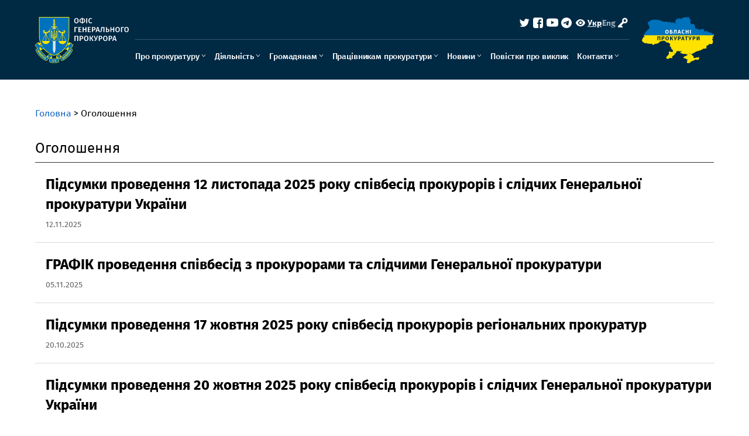

--- FILE ---
content_type: text/html; charset=UTF-8
request_url: https://en.gp.gov.ua/ua/categories/ogolosennya
body_size: 26243
content:
<!DOCTYPE html>
<html lang="en" class="">

<head>
	<meta charset="UTF-8">
	<meta name="viewport" content="width=device-width, initial-scale=1, maximum-scale=1, user-scalable=0">
	<link rel="icon" type="image/x-icon" href="/favicon.ico" />
	<title>Оголошення</title>
	<meta property="og:title" content="Оголошення">
	<meta property="og:description" content="">
	<meta property="og:image" content="/frame-1.png" />
	<link rel="stylesheet" href="https://en.gp.gov.ua/assets/libs/slick/slick.css">
	<link rel="stylesheet" href="https://en.gp.gov.ua/assets/fonts/firaSans/firasans.css">
	<link rel="stylesheet" href="https://en.gp.gov.ua/assets/css/style.css?v=3.4">
	<link rel="stylesheet" href="https://en.gp.gov.ua/assets/css/responsive.css?v=3.4">


</head>

<body class="">
	<header class="header">
		<div class="eyeHelpBlock">
			<div class="container">
				<div class="eyeHelpBlock-inner">
					<div class="contrast_change">
						<span class="contrast-text">Контраст</span>
						<span class="contrast-change-button">
							<img src="https://en.gp.gov.ua/assets/img/svg/contrast.svg" alt="contrast">

						</span>
					</div>
					<div class="font_change">
						<span class="change_text">Шрифт</span>

						<span class="plus">
							<svg width="16" height="16" viewBox="0 0 16 16" fill="none" xmlns="http://www.w3.org/2000/svg">
								<path d="M16 9.14286H9.14286V16H6.85714V9.14286H0V6.85714H6.85714V0H9.14286V6.85714H16V9.14286Z" fill="black" />
							</svg>
						</span>
						<span class="minus">
							<svg width="16" height="4" viewBox="0 0 16 4" fill="none" xmlns="http://www.w3.org/2000/svg">
								<path d="M16 3.14286H0V0.857147H16V3.14286Z" fill="black" />
							</svg>
						</span>
						<span class="removeAllHelp">
							<svg width="16" height="16" viewBox="0 0 16 16" fill="none" xmlns="http://www.w3.org/2000/svg">
								<path d="M8 16C5.76667 16 3.875 15.225 2.325 13.675C0.775 12.125 0 10.2333 0 8C0 5.76667 0.775 3.875 2.325 2.325C3.875 0.775 5.76667 0 8 0C9.15 0 10.25 0.237666 11.3 0.713C12.35 1.18767 13.25 1.86667 14 2.75V0H16V7H9V5H13.2C12.6667 4.06667 11.9377 3.33333 11.013 2.8C10.0877 2.26667 9.08333 2 8 2C6.33333 2 4.91667 2.58333 3.75 3.75C2.58333 4.91667 2 6.33333 2 8C2 9.66667 2.58333 11.0833 3.75 12.25C4.91667 13.4167 6.33333 14 8 14C9.28333 14 10.4417 13.6333 11.475 12.9C12.5083 12.1667 13.2333 11.2 13.65 10H15.75C15.2833 11.7667 14.3333 13.2083 12.9 14.325C11.4667 15.4417 9.83333 16 8 16Z" fill="white" />
							</svg>
						</span>
					</div>
					<div class="hide_settings">
						<span class="hide_settings-text">Сховати налаштування</span>
						<span class="hide_settings_button">
							<img src="https://en.gp.gov.ua/assets/img/svg/close_help.svg" alt="hide" class="hide_settings-icon">

						</span>
					</div>

				</div>
			</div>
		</div>


		<div class="header-inner container">
			<div class="header-left">

				<a href="/" class="logo">
					<div class="logo_img">
													<img src="/img/eeb06606-5e70-45cb-8d58-d69e80872f94/logo.svg" alt="logo">
												<img src="/img/cea24363-38b0-40d2-8d59-68dcdda1e025/minilogo.svg" alt="logo" class="mini-logo">
					</div>
				</a>
			</div>
			<div class="header-middle">
				<div class="menu-close-block">
					<a href="/" class="logo">
						<div class="logo_img">
							<img src="/img/eeb06606-5e70-45cb-8d58-d69e80872f94/logo.svg" alt="logo">
						</div>
					</a>
					<div class='menu-close_but'>
						<svg width="24" height="24" viewBox="0 0 24 24" fill="none" xmlns="http://www.w3.org/2000/svg">
							<path d="M18 6.5L6 18.5M6 6.5L18 18.5" stroke="currentColor" stroke-linecap="square" stroke-linejoin="round" />
						</svg>
					</div>
				</div>
				<div class="header-middle-inner">
					<div class="header-middle-top">
						<div class="eye-help">
							<div class="eye-help_icon">
								<svg width="24" height="24" viewBox="0 0 24 24" fill="none" xmlns="http://www.w3.org/2000/svg">
									<path d="M12.0001 14.1818C12.5913 14.1818 13.1583 13.9519 13.5764 13.5428C13.9944 13.1336 14.2293 12.5787 14.2293 12C14.2293 11.4213 13.9944 10.8664 13.5764 10.4572C13.1583 10.0481 12.5913 9.81818 12.0001 9.81818C11.4088 9.81818 10.8418 10.0481 10.4238 10.4572C10.0057 10.8664 9.77085 11.4213 9.77085 12C9.77085 12.5787 10.0057 13.1336 10.4238 13.5428C10.8418 13.9519 11.4088 14.1818 12.0001 14.1818Z" fill="currentColor" />
									<path fill-rule="evenodd" clip-rule="evenodd" d="M4.06627 11.5978C5.17197 8.34618 8.30551 6 12.0008 6C15.6939 6 18.8259 8.344 19.9331 11.5927C20.0223 11.856 20.0223 12.1396 19.9331 12.4022C18.8282 15.6538 15.6939 18 11.9993 18C8.30625 18 5.17345 15.656 4.06702 12.4073C3.97766 12.1445 3.97766 11.8605 4.06702 11.5978H4.06627ZM15.9012 12C15.9012 13.0126 15.4902 13.9838 14.7586 14.6999C14.027 15.4159 13.0347 15.8182 12.0001 15.8182C10.9654 15.8182 9.97316 15.4159 9.24155 14.6999C8.50995 13.9838 8.09893 13.0126 8.09893 12C8.09893 10.9874 8.50995 10.0162 9.24155 9.30014C9.97316 8.58409 10.9654 8.18182 12.0001 8.18182C13.0347 8.18182 14.027 8.58409 14.7586 9.30014C15.4902 10.0162 15.9012 10.9874 15.9012 12Z" fill="currentColor" />
								</svg>
							</div>
							<div class="eye-help_text"></div>
						</div>
						<div class="language">
							<a class="lang_link active" href="https://en.gp.gov.ua/en/categories/ogolosennya">Укр</a>
							<span class="lang_link_separator"></span>
							<a class="lang_link " href="https://en.gp.gov.ua/en/categories/ogolosennya">Eng</a>
						</div>
						<div class="search">
							<a href="https://en.gp.gov.ua/ua/search">
								<div class="magnifier">
									<svg width="17" height="18" viewBox="0 0 17 18" fill="none" xmlns="http://www.w3.org/2000/svg">
										<g clip-path="url(#clip0_407:196)">
											<path d="M14.8751 15.375L11.6975 12.1917L14.8751 15.375ZM13.4584 7.93746C13.4584 9.53428 12.8241 11.0657 11.695 12.1948C10.5658 13.324 9.03441 13.9583 7.43758 13.9583C5.84076 13.9583 4.30933 13.324 3.18021 12.1948C2.05108 11.0657 1.41675 9.53428 1.41675 7.93746C1.41675 6.34063 2.05108 4.80921 3.18021 3.68009C4.30933 2.55096 5.84076 1.91663 7.43758 1.91663C9.03441 1.91663 10.5658 2.55096 11.695 3.68009C12.8241 4.80921 13.4584 6.34063 13.4584 7.93746V7.93746Z" stroke="white" stroke-width="2" stroke-linecap="round" />
										</g>
										<defs>
											<clipPath id="clip0_407:196">
												<rect width="17" height="17" fill="white" transform="translate(0 0.5)" />
											</clipPath>
										</defs>
									</svg>
								</div>
							</a>
						</div>
						<div class="socials">
							<a href="https://mobile.twitter.com/gp_ukraine" target="_blank" class="social twitter">
								<svg width="24" height="24" viewBox="0 0 24 24" fill="none" xmlns="http://www.w3.org/2000/svg">
									<path d="M20.7324 6.70281C20.1061 6.98031 19.4334 7.16781 18.7261 7.25256C19.4559 6.8159 20.0018 6.12866 20.2621 5.31906C19.5765 5.7263 18.8261 6.01295 18.0436 6.16656C17.5174 5.60471 16.8204 5.2323 16.0609 5.10716C15.3013 4.98202 14.5217 5.11115 13.8431 5.4745C13.1644 5.83784 12.6247 6.41508 12.3077 7.11659C11.9908 7.81809 11.9143 8.60462 12.0901 9.35406C10.7009 9.28431 9.34185 8.92322 8.1012 8.29424C6.86055 7.66525 5.76601 6.78243 4.88863 5.70306C4.58863 6.22056 4.41613 6.82056 4.41613 7.45956C4.4158 8.0348 4.55746 8.60124 4.82854 9.10861C5.09962 9.61598 5.49175 10.0486 5.97013 10.3681C5.41534 10.3504 4.87279 10.2005 4.38763 9.93081V9.97581C4.38757 10.7826 4.66666 11.5646 5.17752 12.1891C5.68838 12.8135 6.39956 13.242 7.19038 13.4018C6.67572 13.5411 6.13613 13.5616 5.61238 13.4618C5.8355 14.156 6.27013 14.7631 6.85541 15.198C7.44069 15.6329 8.14732 15.8739 8.87638 15.8873C7.63876 16.8589 6.1103 17.3859 4.53688 17.3836C4.25817 17.3836 3.97969 17.3674 3.70288 17.3348C5.29999 18.3617 7.15914 18.9067 9.05788 18.9046C15.4854 18.9046 18.9991 13.5811 18.9991 8.96406C18.9991 8.81406 18.9954 8.66256 18.9886 8.51256C19.6721 8.01829 20.2621 7.40623 20.7309 6.70506L20.7324 6.70281Z" fill="currentColor" />
								</svg>
							</a>
							<a href="https://www.facebook.com/pgo.gov.ua/" target="_blank" class="social facebook">
								<svg width="24" height="24" viewBox="0 0 24 24" fill="none" xmlns="http://www.w3.org/2000/svg">
									<g clip-path="url(#clip0_6_887)">
										<mask id="mask0_6_887" style="mask-type:luminance" maskUnits="userSpaceOnUse" x="0" y="0" width="24" height="24">
											<path d="M24 0H0V24H24V0Z" fill="currentColor" />
										</mask>
										<g mask="url(#mask0_6_887)">
											<path d="M6.1041 3C4.38456 3 3 4.46601 3 6.28669V17.7133C3 19.534 4.38456 21 6.1041 21H11.9532V13.9631H10.1958V11.4296H11.9532V9.26513C11.9532 7.56458 12.9915 6.00319 15.3834 6.00319C16.3519 6.00319 17.068 6.10163 17.068 6.10163L17.0117 8.46752C17.0117 8.46752 16.2814 8.46021 15.4844 8.46021C14.6218 8.46021 14.4835 8.88101 14.4835 9.57959V11.4297H17.0803L16.9671 13.9632H14.4835V21H16.8959C18.6154 21 20 19.534 20 17.7133V6.28671C20 4.46603 18.6154 3.00002 16.8959 3.00002L6.1041 3Z" fill="currentColor" />
										</g>
									</g>
									<defs>
										<clipPath id="clip0_6_887">
											<rect width="24" height="24" fill="currentColor" />
										</clipPath>
									</defs>
								</svg>
							</a>
							<a href="https://www.youtube.com/channel/UCd84qGJiBJCaHKenN0zKeWw/videos" target="_blank" class="social youtube">
								<svg width="24" height="24" viewBox="0 0 24 24" fill="none" xmlns="http://www.w3.org/2000/svg">
									<mask id="mask0_6_893" style="mask-type:luminance" maskUnits="userSpaceOnUse" x="2" y="2" width="20" height="20">
										<path d="M22 2H2V22H22V2Z" fill="currentColor" />
									</mask>
									<g mask="url(#mask0_6_893)">
										<path d="M12.0637 4.49878H12.175C13.2025 4.50253 18.4088 4.54003 19.8125 4.91753C20.2369 5.03274 20.6235 5.25731 20.9339 5.56879C21.2444 5.88027 21.4675 6.26775 21.5812 6.69253C21.7075 7.16753 21.7963 7.79628 21.8563 8.44503L21.8688 8.57503L21.8963 8.90003L21.9063 9.03003C21.9875 10.1725 21.9975 11.2425 21.9988 11.4763V11.57C21.9975 11.8125 21.9863 12.955 21.8963 14.145L21.8863 14.2763L21.875 14.4063C21.8125 15.1213 21.72 15.8313 21.5812 16.3538C21.4679 16.7787 21.2448 17.1664 20.9344 17.4779C20.6239 17.7895 20.237 18.0139 19.8125 18.1288C18.3625 18.5188 12.8512 18.5463 12.0875 18.5475H11.91C11.5238 18.5475 9.92625 18.54 8.25125 18.4825L8.03875 18.475L7.93 18.47L7.71625 18.4613L7.5025 18.4525C6.115 18.3913 4.79375 18.2925 4.185 18.1275C3.76061 18.0127 3.37383 17.7885 3.06341 17.4772C2.75298 17.1659 2.52981 16.7785 2.41625 16.3538C2.2775 15.8325 2.185 15.1213 2.1225 14.4063L2.1125 14.275L2.1025 14.145C2.04081 13.298 2.00662 12.4493 2 11.6V11.4463C2.0025 11.1775 2.0125 10.2488 2.08 9.22378L2.08875 9.09503L2.0925 9.03003L2.1025 8.90003L2.13 8.57503L2.1425 8.44503C2.2025 7.79628 2.29125 7.16628 2.4175 6.69253C2.53087 6.26759 2.75395 5.87992 3.06439 5.56838C3.37483 5.25685 3.76171 5.03239 4.18625 4.91753C4.795 4.75503 6.11625 4.65503 7.50375 4.59253L7.71625 4.58378L7.93125 4.57628L8.03875 4.57253L8.2525 4.56378C9.44213 4.5255 10.6323 4.50425 11.8225 4.50003H12.0637V4.49878ZM10 8.51128V14.5338L15.1963 11.5238L10 8.51128Z" fill="currentColor" />
									</g>
								</svg>
							</a>
							<a href="https://t.me/pgo_gov_ua" target="_blank" class="social telegram">
								<svg width="24" height="24" viewBox="0 0 24 24" fill="none" xmlns="http://www.w3.org/2000/svg">
									<path fill-rule="evenodd" clip-rule="evenodd" d="M21 12C21 16.9703 16.9703 21 12 21C7.02975 21 3 16.9703 3 12C3 7.02975 7.02975 3 12 3C16.9703 3 21 7.02975 21 12ZM12.3225 9.64425C11.4473 10.008 9.6975 10.7617 7.074 11.9047C6.648 12.0743 6.4245 12.24 6.40425 12.402C6.36975 12.6765 6.71325 12.7845 7.17975 12.9307C7.2435 12.951 7.3095 12.9712 7.377 12.9937C7.83675 13.143 8.45475 13.3177 8.77575 13.3245C9.0675 13.3305 9.393 13.2105 9.75225 12.9645C12.2032 11.3093 13.4685 10.473 13.548 10.455C13.6042 10.4422 13.6823 10.4258 13.7347 10.473C13.7872 10.5195 13.782 10.608 13.7768 10.632C13.7423 10.7768 12.3968 12.0285 11.6993 12.6765C11.4818 12.8783 11.328 13.0215 11.2965 13.0545C11.226 13.1272 11.154 13.197 11.085 13.2638C10.6575 13.6748 10.338 13.9838 11.103 14.4878C11.4705 14.73 11.7645 14.9303 12.0577 15.1298C12.378 15.348 12.6975 15.5655 13.1115 15.837C13.2165 15.906 13.317 15.9773 13.4152 16.047C13.788 16.3132 14.1233 16.5517 14.5373 16.5142C14.7773 16.4917 15.0262 16.266 15.1522 15.5917C15.45 13.9972 16.0365 10.5443 16.1722 9.12075C16.1805 9.00256 16.1755 8.88382 16.1572 8.76675C16.1463 8.6722 16.1003 8.5852 16.0282 8.523C15.921 8.43525 15.7545 8.4165 15.6795 8.418C15.3413 8.424 14.8223 8.60475 12.3225 9.64425Z" fill="currentColor" />
								</svg>
							</a>
						</div>


						<div class="account-block">


															<a class='login-link' href="https://www.gp.gov.ua/admin/login">
									<svg width="24" height="24" viewBox="0 0 24 24" fill="none" xmlns="http://www.w3.org/2000/svg">
										<path fill-rule="evenodd" clip-rule="evenodd" d="M14.6734 3.67082C13.7341 3.92309 13.154 4.25325 12.4938 4.91151C11.3063 6.09578 10.8239 7.87494 11.2731 9.41331L11.4845 10.1368L7.49225 14.0707C5.29654 16.2343 3.5 18.0621 3.5 18.1325C3.5 18.2473 4.86761 19.6603 5.56261 20.2636L5.83506 20.5L6.62557 19.7188L7.41609 18.9375L7.93453 19.4212C8.21983 19.6873 8.48198 19.9325 8.51737 19.966C8.55263 19.9996 8.70704 20.1332 8.86047 20.2629L9.1394 20.4985L9.68698 19.9626L10.2346 19.4268L10.7596 19.9406L11.2845 20.4545L11.8888 19.8427L12.4931 19.2309L11.1513 17.8887L9.80955 16.5466L11.8495 14.5176L13.8895 12.4886L14.4716 12.6863C15.4714 13.026 16.9896 12.8964 17.9727 12.3874C18.5503 12.0883 19.3266 11.3683 19.725 10.7622C21.5 8.06188 20.0854 4.4955 16.9128 3.67168C16.0322 3.44298 15.5225 3.44286 14.6734 3.67082ZM16.518 6.22326C18.2685 6.84574 18.4317 9.27204 16.7774 10.0775C15.8481 10.5299 14.8802 10.3337 14.1933 9.55349C13.744 9.04334 13.608 8.54761 13.7174 7.81975C13.8172 7.15625 14.4094 6.46026 15.0712 6.22851C15.6821 6.01458 15.9289 6.01373 16.518 6.22326Z" fill="currentColor" />
									</svg>
									<span></span>
								</a>
							

						</div>



					</div>
					<div class="header-middle-bottom">
						<div class="main-menu">
							<ul>




								
								<li class="has-child" >
									<a href=" javascript: void(0) ">Про прокуратуру</a>
																			<div class="arrm"></div>

										<ul class="submenu">

																						<li >
												<a href=" https://new.gp.gov.ua/ua/posts/kerivnictvo ">Керівництво</a>
																							</li>
																						<li class="has-child" >
												<a href=" javascript: void(0) ">Загальна інформація</a>
																									<div class="arrm"></div>
													<ul class="submenu">
																												<li><a href=" https://www.gp.gov.ua/ua/posts/sistema-organiv-prokuraturi-2 ">Система органів прокуратури</a></li>
																												<li><a href=" https://new.gp.gov.ua/ua/posts/kerivniki-oblasnih-prokuratur ">Керівники обласних прокуратур</a></li>
																											</ul>
																							</li>
																						<li class="has-child" >
												<a href=" javascript: void(0) ">Правові підстави діяльності</a>
																									<div class="arrm"></div>
													<ul class="submenu">
																												<li><a href=" https://new.gp.gov.ua/ua/posts/zakonodavchi-akti ">Законодавчі акти</a></li>
																												<li><a href=" https://new.gp.gov.ua/ua/posts/normativni-dokumenti-prokuraturi ">Нормативні документи прокуратури</a></li>
																											</ul>
																							</li>
																						<li >
												<a href=" https://new.gp.gov.ua/ua/posts/simvolika-ofisu-generalnogo-prokurora ">Символіка  Офісу Генерального прокурора</a>
																							</li>
																						<li class="has-child" >
												<a href=" https://new.gp.gov.ua/ua/posts/pro-ofis ">Про Офіс</a>
																									<div class="arrm"></div>
													<ul class="submenu">
																												<li><a href=" https://new.gp.gov.ua/ua/posts/nakaz-generalnogo-prokurora-pro-den-pochatku-roboti-ofisu-generalnogo-prokurora ">Наказ Генерального прокурора «Про день початку роботи Офісу Генерального прокурора»</a></li>
																												<li><a href=" https://new.gp.gov.ua/ua/posts/struktura-struktura-ofisu-generalnogo-prokurora-zatverdzhena-nakazom-generalnogo-prokurora-vid-21-12-2019-no-99-shc ">Структура Офісу Генерального прокурора</a></li>
																												<li><a href=" https://new.gp.gov.ua/ua/posts/antikorupcijna-programa-ofisu-generalnogo-prokurora-na-2021-2022-roki ">Антикорупційні програми Офісу Генерального прокурора</a></li>
																												<li><a href=" https://www.gp.gov.ua/ua/posts/byudzhetna-zvitnist-2 ">Бюджетна звітність</a></li>
																												<li><a href=" https://www.gp.gov.ua/ua/posts/finansova-zvitnist ">Фінансова звітність</a></li>
																												<li><a href=" https://new.gp.gov.ua/ua/posts/vnutrishnij-audit-2 ">Внутрішній аудит</a></li>
																												<li><a href=" https://new.gp.gov.ua/ua/posts/publichni-zakupivli ">Публічні закупівлі</a></li>
																												<li><a href=" https://www.gp.gov.ua/ua/posts/mizhnarodna-tehnichna-dopomoga-2 ">Міжнародна технічна допомога</a></li>
																												<li><a href=" https://www.gp.gov.ua/ua/posts/1struktura-principi-formuvannya-ta-rozmir-oplati-praci-kerivnictva ">Структура, принципи формування та розмір оплати праці керівництва</a></li>
																												<li><a href=" https://www.gp.gov.ua/ua/posts/majno ">Майно</a></li>
																												<li><a href=" https://www.gp.gov.ua/ua/posts/bezbar-yernij-prostir ">Безбар’єрний простір</a></li>
																											</ul>
																							</li>
																						<li class="has-child" >
												<a href=" javascript: void(0) ">Прокурорське самоврядування</a>
																									<div class="arrm"></div>
													<ul class="submenu">
																												<li><a href=" https://new.gp.gov.ua/ua/posts/vseukrayinska-konferenciya-prokuroriv ">Всеукраїнська конференція прокурорів</a></li>
																												<li><a href=" https://new.gp.gov.ua/ua/posts/rada-prokuroriv-ukrayini ">Рада прокурорів України</a></li>
																											</ul>
																							</li>
																						<li >
												<a href=" https://www.gp.gov.ua/ua/posts/istoriya-prokuraturi ">Історія прокуратури</a>
																							</li>
																						<li >
												<a href=" https://www.gp.gov.ua/ua/posts/vidpovidnij-organ-sho-zdijsnyuye-disciplinarne-provadzhennya ">Кваліфікаційно-дисциплінарна комісія прокурорів</a>
																							</li>
											

										</ul>
									
								</li>
								
								<li class="has-child" >
									<a href=" javascript: void(0) ">Діяльність</a>
																			<div class="arrm"></div>

										<ul class="submenu">

																						<li class="has-child" >
												<a href=" https://new.gp.gov.ua/ua/posts/statistika ">Статистика</a>
																									<div class="arrm"></div>
													<ul class="submenu">
																												<li><a href=" https://new.gp.gov.ua/ua/posts/pro-robotu-organiv-prokuraturi-2 ">Про роботу органів прокуратури</a></li>
																												<li><a href=" https://new.gp.gov.ua/ua/posts/pro-zareyestrovani-kriminalni-pravoporushennya-ta-rezultati-yih-dosudovogo-rozsliduvannya-2 ">Про зареєстровані кримінальні правопорушення та результати їх досудового розслідування</a></li>
																												<li><a href=" https://new.gp.gov.ua/ua/posts/pro-kriminalni-pravoporushennya-vchineni-na-pidpriyemstvah-v-ustanovah-organizaciyah-za-vidami-ekonomichnoyi-diyalnosti-2 ">Про кримінальні правопорушення, вчинені на підприємствах, в установах, організаціях, за видами економічної діяльності</a></li>
																												<li><a href=" https://new.gp.gov.ua/ua/posts/pro-rezultati-borotbi-z-organizovanimi-grupami-ta-zlochinnimi-organizaciyami-2 ">Про результати боротьби з організованими групами та злочинними організаціями</a></li>
																												<li><a href=" https://new.gp.gov.ua/ua/posts/pro-robotu-slidchih-organiv-prokuraturi-2011-2019-2 ">Про роботу слідчих органів прокуратури (2011-2019)</a></li>
																												<li><a href=" https://new.gp.gov.ua/ua/posts/pro-protidiyu-legadizaciyi-dohodiv-oderzhanih-zlochinnim-shlyahom-2011-2019-2 ">Про протидію легалізації доходів, одержаних злочинним шляхом (2011-2019)</a></li>
																												<li><a href=" https://new.gp.gov.ua/ua/posts/pro-osib-yaki-vchinili-kriminalni-pravoporushennya-2 ">Про осіб, які вчинили кримінальні правопорушення</a></li>
																												<li><a href=" https://www.gp.gov.ua/ua/posts/[base64] ">Про результати розслідування кримінальних проваджень про кримінальні правопорушення щодо легалізації (відмивання) майна, одержаного злочинним шляхом, фінансування тероризму, розповсюдження зброї масового знищення</a></li>
																												<li><a href=" https://www.gp.gov.ua/ua/posts/pro-rezultati-diyalnosti-organiv-pravoporyadku-shodo-stanu-zapobigannya-ta-protidiyi-pravoporushennyam-pov-yazanim-z-domashnim-nasilstvom ">Про результати діяльності органів правопорядку щодо стану запобігання та протидії правопорушенням пов’язаним з домашнім насильством</a></li>
																												<li><a href=" https://www.gp.gov.ua/ua/posts/pro-robotu-organiv-dosudovogo-rozsliduvannya ">Про роботу органів досудового розслідування</a></li>
																												<li><a href=" https://www.gp.gov.ua/ua/posts/pro-rezultati-diyalnosti-organiv-pravoporyadku-shodo-stanu-zapobigannya-ta-protidiyi-pravoporushennyam-yaki-vchineno-u-sferi-kiberbezpeki-kiberzlochini ">Про результати діяльності органів правопорядку щодо стану запобігання та протидії правопорушенням, які вчинено у сфері кібербезпеки (кіберзлочини)</a></li>
																											</ul>
																							</li>
																						<li >
												<a href=" https://new.gp.gov.ua/ua/posts/funkciyi-prokuraturi ">Функції прокуратури</a>
																							</li>
																						<li class="has-child" >
												<a href=" javascript: void(0) ">Результати роботи на окремих напрямах прокурорської діяльності</a>
																									<div class="arrm"></div>
													<ul class="submenu">
																												<li><a href=" https://new.gp.gov.ua/ua/posts/zahist-interesiv-derzhavi-u-sferi-ekologiyi ">Захист інтересів держави у сфері екології</a></li>
																												<li><a href=" https://new.gp.gov.ua/ua/posts/zahist-sub-yektiv-investicijnoyi-diyalnosti ">Захист суб’єктів інвестиційної діяльності</a></li>
																												<li><a href=" https://www.gp.gov.ua/ua/posts/11zahist-prav-zhurnalistiv ">Захист прав журналістів</a></li>
																												<li><a href=" https://new.gp.gov.ua/ua/posts/protidiya-domashnomu-nasilstvu ">Протидія домашньому насильству</a></li>
																												<li><a href=" https://www.gp.gov.ua/ua/posts/seksualne-nasilstvo-pov-yazane-z-konfliktom ">Кримінальне переслідування за злочини сексуального насильства, повʼязаного з конфліктом</a></li>
																											</ul>
																							</li>
																						<li >
												<a href=" https://new.gp.gov.ua/ua/posts/mizhnarodne-spivrobitnictvo ">Міжнародне співробітництво</a>
																							</li>
																						<li >
												<a href=" https://www.gp.gov.ua/ua/posts/bacennya-misiya-cinnosti-diyalnosti-prokuraturi ">Бачення, місія, цінності діяльності прокуратури</a>
																							</li>
																						<li >
												<a href=" https://www.gp.gov.ua/ua/posts/vzayemodiya-z-gromadyanskim-suspilstvom ">Взаємодія з громадянським суспільством</a>
																							</li>
											

										</ul>
									
								</li>
								
								<li class="has-child" >
									<a href=" javascript: void(0) ">Громадянам</a>
																			<div class="arrm"></div>

										<ul class="submenu">

																						<li class="has-child" >
												<a href=" https://www.gp.gov.ua/ua/posts/zvernennya-gromadyan ">Звернення громадян</a>
																									<div class="arrm"></div>
													<ul class="submenu">
																												<li><a href=" https://new.gp.gov.ua/ua/posts/podati-zvernennya ">Подати звернення</a></li>
																												<li><a href=" https://www.gp.gov.ua/ua/posts/prijom-gromadyan-2 ">Прийом громадян</a></li>
																											</ul>
																							</li>
																						<li class="has-child" >
												<a href=" https://www.gp.gov.ua/ua/posts/dostup-do-publichnoyi-informaciyi ">Доступ до публічної інформації</a>
																									<div class="arrm"></div>
													<ul class="submenu">
																												<li><a href=" https://new.gp.gov.ua/ua/posts/prijmannya-zapitiv-ta-nadannya-informaciyi ">Приймання запитів та надання інформації</a></li>
																												<li><a href=" https://new.gp.gov.ua/ua/posts/perelik-naboriv-danih-yaki-pidlyagayut-oprilyudnennyu-u-formi-vidkritih-danih-2 ">Перелік наборів даних, які підлягають оприлюдненню у формі відкритих даних</a></li>
																												<li><a href=" https://new.gp.gov.ua/ua/posts/zviti-shodo-rozglyadu-zapitiv-na-informaciyu-2 ">Звіти щодо розгляду запитів на інформацію</a></li>
																											</ul>
																							</li>
																						<li >
												<a href=" https://dashboard.gp.gov.ua ">Дашборд</a>
																							</li>
																						<li class="has-child" >
												<a href=" https://www.gp.gov.ua/ua/posts/robota-v-prokuraturi ">Робота в прокуратурі</a>
																									<div class="arrm"></div>
													<ul class="submenu">
																												<li><a href=" https://new.gp.gov.ua/ua/posts/prokurori ">Прокурори</a></li>
																												<li><a href=" https://new.gp.gov.ua/ua/posts/derzhavna-sluzhba ">Державна служба</a></li>
																												<li><a href=" https://www.gp.gov.ua/ua/posts/dobir-na-administrativni-posadi ">Добір на адміністративні посади</a></li>
																												<li><a href=" https://www.gp.gov.ua/ua/posts/sap ">САП</a></li>
																											</ul>
																							</li>
																						<li class="has-child" >
												<a href=" javascript: void(0) ">Повідомити</a>
																									<div class="arrm"></div>
													<ul class="submenu">
																												<li><a href=" https://www.gp.gov.ua/ua/posts/pro-porushennya-pov-yazani-z-torgivleyu-lyudmi ">Про порушення, пов&#039;язані з торгівлею людьми</a></li>
																												<li><a href=" https://www.gp.gov.ua/ua/posts/operativnu-informaciyu ">Оперативну інформацію</a></li>
																												<li><a href=" https://www.gp.gov.ua/ua/posts/pro-porushennya-dopusheni-pracivnikami-prokuraturi-2 ">Про порушення, допущені працівниками прокуратури</a></li>
																												<li><a href=" https://www.gp.gov.ua/ua/posts/pro-fakti-katuvannya-ta-inshogo-nenalezhnogo-povodzhennya-z-boku-pracivnikiv-pravoohoronnih-organiv ">Про факти катування та іншого неналежного поводження з боку працівників правоохоронних органів</a></li>
																											</ul>
																							</li>
																						<li >
												<a href=" https://www.gp.gov.ua/ua/posts/pam-yatka-dlya-poterpilih ">Пам&#039;ятка для потерпілих від міжнародних злочинів</a>
																							</li>
											

										</ul>
									
								</li>
								
								<li class="has-child" >
									<a href=" javascript: void(0) ">Працівникам прокуратури</a>
																			<div class="arrm"></div>

										<ul class="submenu">

																						<li >
												<a href=" https://erdr.gp.gov.ua/erdr/erdr.web.system.LoginPage.cls ">Вхід до ЄРДР</a>
																							</li>
																						<li >
												<a href=" https://new.gp.gov.ua/ua/posts/prokurorska-etika ">Прокурорська етика</a>
																							</li>
																						<li class="has-child" >
												<a href=" https://new.gp.gov.ua/ua/posts/pervinna-profspilkova-organizaciya-pracivnikiv-ofisu-generalnogo-prokurora ">Первинна профспілкова організація працівників Офісу Генерального прокурора</a>
																									<div class="arrm"></div>
													<ul class="submenu">
																												<li><a href=" https://new.gp.gov.ua/ua/posts/zrazki-zayav-do-profspilkovogo-komitetu ">Зразки заяв до Профспілкового комітету</a></li>
																											</ul>
																							</li>
																						<li >
												<a href=" https://new.gp.gov.ua/ua/posts/dityacha-kimnata ">Дитяча кімната</a>
																							</li>
																						<li class="has-child" >
												<a href=" https://www.gp.gov.ua/ua/posts/atestaciya-2 ">Атестація</a>
																									<div class="arrm"></div>
													<ul class="submenu">
																												<li><a href=" https://www.gp.gov.ua/ua/posts/atestaciya-prokuroriv-ta-slidchih-generalnoyi-prokuraturi-2 ">Атестація прокурорів та слідчих Генеральної прокуратури</a></li>
																												<li><a href=" https://www.gp.gov.ua/ua/posts/atestaciya-prokuroriv-regionalnih-prokuratur-2 ">Атестація прокурорів регіональних прокуратур</a></li>
																												<li><a href=" https://www.gp.gov.ua/ua/posts/atestaciya-prokuroriv-miscevih-prokuratur-vijskovih-prokuratur-garnizoniv-na-pravah-miscevih-2 ">Атестація прокурорів місцевих прокуратур, військових прокуратур гарнізонів (на правах місцевих)</a></li>
																											</ul>
																							</li>
																						<li >
												<a href=" https://www.gp.gov.ua/ua/posts/metodichne-zabezpechennya-prokurorskoyi-diyalnosti-3 ">Методичне забезпечення прокурорської діяльності</a>
																							</li>
																						<li >
												<a href=" https://www.gp.gov.ua/ua/posts/pidvishennya-kvalifikaciyi-prokuroriv ">Підвищення кваліфікації прокурорів</a>
																							</li>
																						<li >
												<a href=" https://www.gp.gov.ua/ua/posts/energoefektivnist-ta-energozberezhennya ">Енергоефективність та енергозбереження</a>
																							</li>
																						<li >
												<a href=" https://www.gp.gov.ua/ua/posts/pidvishennya-rivnya-profesijnoyi-kompetenciyi-derzhavnogo-sluzhbovcya-ta-ocinyuvannya-rezultativ-yih-sluzhbovoyi-diyalnosti ">Підвищення рівня професійної компетентності державних службовців та оцінювання результатів їх службової діяльності</a>
																							</li>
																						<li >
												<a href=" https://integrity.gp.gov.ua/account/signin ">Подати декларацію доброчесності прокурора</a>
																							</li>
																						<li >
												<a href=" https://www.gp.gov.ua/ua/posts/informaciya-shodo-zapobigannya-korupciyi-ta-nedobrochesnosti-v-organah-prokuraturi-2 ">Інформація щодо запобігання корупції та недоброчесності в органах прокуратури</a>
																							</li>
											

										</ul>
									
								</li>
								
								<li class="has-child" >
									<a href=" javascript: void(0) ">Новини</a>
																			<div class="arrm"></div>

										<ul class="submenu">

																						<li >
												<a href=" https://new.gp.gov.ua/ua/categories/novini ">Головні</a>
																							</li>
																						<li >
												<a href=" https://new.gp.gov.ua/ua/categories/foto ">Фото</a>
																							</li>
																						<li >
												<a href=" https://www.gp.gov.ua/ua/videos ">Відео</a>
																							</li>
																						<li >
												<a href=" /ua/posts/kontakti-dlya-zmi ">Контакти для медіа</a>
																							</li>
																						<li >
												<a href=" https://new.gp.gov.ua/ua/categories/regionalni ">Регіональні</a>
																							</li>
																						<li >
												<a href=" https://www.gp.gov.ua/ua/posts/komunikacijna-strategiya ">Комунікаційна стратегія</a>
																							</li>
											

										</ul>
									
								</li>
								
								<li >
									<a href=" https://www.gp.gov.ua/ua/categories/povistki-pro-viklik-ta-vidomosti-pro-zdijsnennya-specialnogo-dosudovogo-rozsliduvannya ">Повістки про виклик</a>
									
								</li>
								
								<li class="has-child" >
									<a href=" https://www.gp.gov.ua/ua/posts/kontakti-2 ">Контакти</a>
																			<div class="arrm"></div>

										<ul class="submenu">

																						<li >
												<a href=" https://new.gp.gov.ua/ua/posts/ofis-generalnogo-prokurora ">Офіс Генерального прокурора</a>
																							</li>
																						<li >
												<a href=" https://www.gp.gov.ua/ua/posts/specializovana-antikorupcijna-prokuratura ">Спеціалізована антикорупційна прокуратура</a>
																							</li>
																						<li >
												<a href=" https://ptcu.gp.gov.ua/uk/ ">Тренінговий центр прокурорів Украіни</a>
																							</li>
																						<li >
												<a href=" https://new.gp.gov.ua/ua/posts/sajti-oblasnih-prokuratur ">Сайти обласних прокуратур</a>
																							</li>
																						<li >
												<a href=" /ua/posts/kontakti-dlya-zmi ">Контакти для медіа</a>
																							</li>
											

										</ul>
									
								</li>
								
							</ul>
						</div>
					</div>
				</div>

			</div>

			<div class="header-right">
				<a href="/ua/posts/sajti-oblasnih-prokuratur" class="ua_map">
											<svg width="142" height="92" viewBox="0 0 142 92" fill="none" xmlns="http://www.w3.org/2000/svg">
							<mask id="mask0_1101_1011" style="mask-type:alpha" maskUnits="userSpaceOnUse" x="0" y="0" width="142" height="92">
								<path fill-rule="evenodd" clip-rule="evenodd" d="M86.5803 0.636617C86.4932 0.688104 86.2483 0.989071 86.0362 1.30536C85.4666 2.15485 85.4064 2.17996 83.9412 2.18072L82.7102 2.18139L82.2404 1.8666C81.9819 1.69348 81.6802 1.53023 81.5698 1.50369C81.1099 1.39335 80.5149 2.1237 80.2151 3.1665C80.0086 3.88472 79.928 3.9599 78.8129 4.4746C77.7146 4.98143 77.3148 4.99423 76.619 4.54484C76.1526 4.2437 76.0902 4.22763 75.0863 4.1517C74.5108 4.10808 73.9022 4.03307 73.7339 3.98501C73.1862 3.82854 72.9946 3.87685 72.4196 4.3162C72.1184 4.54643 71.8195 4.73479 71.7555 4.73479C71.6915 4.73479 71.4896 4.63734 71.3069 4.51821C71.0196 4.33094 70.9153 4.30867 70.5367 4.35371C70.2958 4.38242 69.882 4.50817 69.6171 4.63316C69.1035 4.87544 69.1998 4.76426 66.727 7.96824L65.895 9.04628L65.9033 10.3021C65.9107 11.4301 65.9359 11.6288 66.1502 12.2554C66.2815 12.639 66.4434 13.2023 66.5101 13.5071C66.6632 14.2064 66.6018 14.2958 65.9916 14.2617C65.5644 14.2377 65.5388 14.2222 65.3311 13.8601C65.0573 13.3823 64.3207 12.6725 63.8741 12.456C63.4954 12.2724 63.155 12.2192 61.6206 12.1039C60.7634 12.0395 60.5042 11.9864 60.1047 11.793L59.6228 11.5598L59.2557 11.7663C59.0219 11.8978 58.6978 11.9886 58.3632 12.0164L57.8377 12.0601L57.4661 12.6006C57.003 13.2744 56.8563 13.3646 56.6397 13.1089C56.4797 12.92 56.4044 12.7018 56.0321 11.3485C55.823 10.5885 55.5202 10.1765 55.1706 10.1765C55.0691 10.1765 54.7607 10.2658 54.4851 10.375C54.2096 10.4841 53.7791 10.6373 53.5285 10.7153C53.0557 10.8624 52.8292 11.0617 52.2956 11.8003C52.1376 12.019 51.9602 12.1831 51.9015 12.165C51.8428 12.147 51.6371 11.8345 51.4444 11.4708C51.1791 10.9699 51.0404 10.7965 50.8728 10.7563C50.751 10.7271 50.2387 10.7508 49.7342 10.8089C49.0383 10.889 48.7873 10.8912 48.694 10.8176C48.6264 10.7643 48.4603 10.4845 48.3248 10.1958C48.1893 9.90724 48.0211 9.65006 47.951 9.62427C47.7508 9.55085 47.4685 9.7347 46.73 10.4196L46.0443 11.0555L45.8573 10.8044C45.7544 10.6662 45.5393 10.4255 45.3792 10.2696L45.0881 9.98585L44.8822 10.1709C44.7689 10.2726 44.6292 10.532 44.5717 10.7475C44.3927 11.4184 44.3241 11.53 44.1087 11.5007C43.8601 11.467 43.8118 11.1942 43.9948 10.856C44.4239 10.063 43.764 9.7738 42.745 10.3083L42.3656 10.5072L41.8255 10.2966C41.5283 10.1807 41.057 10.0558 40.7781 10.0191C40.4992 9.98225 40.2319 9.91469 40.184 9.86898C40.1361 9.82319 40.0294 9.54642 39.9467 9.25391C39.7694 8.62661 39.8091 8.64385 38.231 8.51057C37.3152 8.43322 37.1325 8.39094 36.6984 8.15535C36.2636 7.91935 36.1025 7.8821 35.3298 7.83915C34.498 7.79294 34.4352 7.77611 34.0816 7.50436C33.7744 7.26819 33.5143 7.17401 32.5928 6.96547C31.4897 6.71582 31.4443 6.71264 28.8051 6.69723L26.1339 6.68175L25.3189 6.36169L24.5038 6.04163L24.0928 6.19517C22.2755 6.87379 22.0245 6.91431 20.7142 6.7401L20.0549 6.65244L19.0658 7.02348C17.0267 7.78842 17.1569 7.70219 16.4323 8.76809C15.4773 10.1732 14.7221 10.7443 14.0775 10.5489C13.965 10.5148 13.6997 10.3606 13.488 10.2061C12.9699 9.82804 12.4714 9.81549 12.057 10.17L11.7709 10.4148L11.7795 12.4285L11.7881 14.4423L12.4101 15.3442C12.8919 16.0426 13.075 16.3972 13.222 16.9158C13.5209 17.9693 13.8607 18.5015 14.5609 19.0127C14.7846 19.1759 14.9676 19.3635 14.9676 19.4296C14.9676 19.5488 14.6645 19.664 14.4319 19.633C13.8585 19.5564 13.8689 19.8262 14.4867 21.0483C14.8118 21.6913 14.9657 22.0981 14.9619 22.3041C14.9587 22.4716 14.828 23.0419 14.6713 23.5714L14.3864 24.5342L13.6569 24.576L12.9273 24.6179L12.5243 25.069C12.3026 25.3171 11.7237 25.9245 11.2379 26.4187C10.0882 27.5884 9.00386 28.8864 6.90301 31.6084C4.40945 34.839 4.21957 35.111 4.06649 35.6729C3.89789 36.2915 3.89798 36.7568 4.06657 37.8765C4.26485 39.1933 4.4725 39.7762 4.93396 40.3108C5.92063 41.4543 5.25275 41.7959 4.02208 40.7771C3.59067 40.42 3.39896 40.3151 3.17773 40.3151C2.78958 40.3151 2.68816 40.476 2.2613 41.7704C1.87201 42.9507 1.47624 43.7818 0.84155 44.7521C0.375278 45.4648 0.122348 46.3049 0.0467674 47.3914L0 48.0633L0.389465 48.2988C0.89077 48.602 1.08537 48.8708 1.27463 49.5215C1.4666 50.1814 1.71515 50.4212 2.44066 50.6464C2.94626 50.8034 3.01273 50.8501 3.07719 51.0934C3.17177 51.4504 3.38407 51.5716 4.31906 51.802C5.10264 51.995 5.19521 52.0586 5.28401 52.4658C5.35005 52.7681 5.86659 52.9565 6.62985 52.9565C7.34274 52.9565 7.53078 52.8509 7.83292 52.2809C7.95326 52.0539 8.10127 51.8682 8.16178 51.8682C8.2223 51.8682 8.58619 52.1716 8.9704 52.5424C9.3547 52.9131 9.79864 53.2938 9.95707 53.3884L10.2451 53.5602L10.977 53.3421C11.3796 53.2222 11.7524 53.124 11.8054 53.124C11.8584 53.124 12.0634 53.2635 12.2609 53.4341C12.6666 53.7845 12.6755 53.7856 14.2416 53.6732C15.1622 53.6073 15.2525 53.6149 15.6867 53.7955C16.2961 54.049 17.1956 54.0509 18.1965 53.8008C18.5997 53.7 19.0922 53.6289 19.2911 53.6428C19.6145 53.6654 19.6694 53.702 19.8102 53.9888C20.0005 54.3765 20.9784 55.3246 21.5756 55.7007C22.2361 56.1165 22.5869 56.1926 23.0556 56.0214C23.5893 55.8266 24.301 55.1515 24.5578 54.5965C24.6733 54.3468 24.8387 54.1235 24.9254 54.1005C25.0121 54.0774 25.5362 54.0342 26.0902 54.0046C27.836 53.9112 29.5622 53.7138 30.1352 53.542C31.7188 53.0672 34.7543 50.9476 35.0293 50.1245C35.2701 49.4043 35.4837 49.0218 35.6451 49.0218C35.7344 49.0218 36.0625 49.1135 36.3741 49.2256C36.9357 49.4277 36.9426 49.4281 37.1545 49.2688C37.272 49.1804 37.3917 49.0187 37.4203 48.9096C37.466 48.7356 37.5396 48.7043 38.0153 48.6568C38.3139 48.6269 38.6482 48.5462 38.7582 48.4772C39.0488 48.2952 39.211 48.3212 39.547 48.6032C39.7116 48.7413 39.9246 48.8543 40.0205 48.8543C40.1164 48.8543 40.4495 48.6279 40.7607 48.3512L41.3265 47.8479L41.8026 47.9014C42.1507 47.9405 42.3936 47.9154 42.7062 47.8079C43.0951 47.6743 43.1573 47.6726 43.3936 47.7894C43.5365 47.86 43.8782 47.9575 44.153 48.0061C44.7585 48.1131 44.9987 48.2269 46.0125 48.8867C46.7923 49.3942 47.3236 49.8518 47.6975 50.3379C47.8081 50.4817 48.0046 50.612 48.154 50.6405C48.3488 50.6778 48.4638 50.7793 48.6 51.0346C48.7922 51.3948 49.1756 51.617 49.6046 51.617C49.7277 51.617 50.1024 51.4852 50.4372 51.324C50.772 51.1628 51.127 51.031 51.2261 51.031C51.5998 51.031 52.0041 51.2711 52.2373 51.6316C52.8309 52.549 53.634 53.1284 54.4129 53.2012C54.9819 53.2545 54.9869 53.259 55.2565 53.9734C55.3547 54.2333 55.5909 54.6766 55.7815 54.9584L56.128 55.4708L55.8954 55.6578C55.7676 55.7607 55.5322 55.9517 55.3725 56.0825L55.0819 56.3201L55.1304 57.0452C55.1687 57.6162 55.1429 57.8904 55.0095 58.335C54.7879 59.073 54.8576 59.1769 55.6125 59.235L56.1606 59.2772L56.2624 59.7662C56.3184 60.0351 56.4198 60.2893 56.4878 60.3312C56.6312 60.4192 57.0333 60.3542 57.3735 60.1881C57.7075 60.025 57.969 60.0399 57.969 60.222C57.969 60.3042 57.8289 60.7 57.6576 61.1015C57.4444 61.6016 57.3409 61.9832 57.3292 62.3125L57.3122 62.7934L57.7235 62.9115C58.0895 63.0166 58.1636 63.0812 58.3955 63.4976C58.5388 63.7549 58.7411 64.1826 58.8448 64.448C59.0457 64.9616 59.3199 65.1794 59.7658 65.1794C59.8919 65.1794 60.0809 65.2214 60.1862 65.2728C60.5018 65.4268 61.2095 66.1251 61.2095 66.2824C61.2095 66.363 61.1313 66.6187 61.0356 66.8505C60.9027 67.173 60.8736 67.3853 60.9121 67.7536C60.9397 68.0184 60.9222 68.4011 60.8732 68.604C60.7552 69.0924 60.9367 69.5449 61.3423 69.7736C61.5031 69.8643 61.7033 70.0387 61.7872 70.1613C61.9864 70.4518 61.8411 70.5588 61.3154 70.509C60.8877 70.4685 60.6254 70.2807 60.4532 69.8915C60.321 69.5933 60.1029 69.449 59.7838 69.449C59.5393 69.449 59.3668 69.6149 59.1526 70.056C59.0602 70.2462 58.9387 70.3699 58.8445 70.3699C58.7589 70.3699 58.4547 70.2051 58.1683 70.0035C57.2703 69.3717 57.0729 69.3285 56.405 69.6183C55.8276 69.8687 55.7242 69.8427 55.6552 69.4303C55.5826 68.9962 55.3899 68.7793 55.0771 68.7793C54.807 68.7793 53.7285 69.2714 53.4447 69.5242C53.2197 69.7246 53.072 70.3169 53.0036 71.2942C52.9448 72.1327 53.0559 72.4244 53.5442 72.7128C53.7139 72.8131 53.8528 72.9472 53.8528 73.0108C53.8528 73.0744 53.6095 73.3751 53.3122 73.679C52.8099 74.1922 52.7688 74.2639 52.7317 74.6906L52.6919 75.1499L52.1427 75.3879C51.5351 75.6513 51.4911 75.7193 51.4083 76.5199C51.3508 77.0774 51.4096 77.0348 50.2412 77.3658C49.9648 77.4442 49.6939 77.5598 49.6392 77.6228C49.5845 77.6858 49.488 78.118 49.4247 78.5831C49.3615 79.0483 49.2898 79.4479 49.2654 79.4712C49.2411 79.4945 48.9426 79.5428 48.6023 79.5785C47.6366 79.6798 47.5572 79.8294 47.9475 80.8118C48.0714 81.1237 48.2084 81.583 48.2519 81.8325C48.3053 82.139 48.4066 82.3618 48.5642 82.5189C49.0185 82.9724 50.8683 83.7648 51.4721 83.7648C51.7565 83.7648 51.867 83.7141 52.0744 83.4882C52.2142 83.336 52.3809 83.0907 52.4449 82.943C52.5134 82.7849 52.6378 82.6612 52.7473 82.6423C52.8495 82.6247 53.1708 82.5689 53.4613 82.5183C53.7517 82.4678 54.6187 82.2356 55.388 82.0024C56.9492 81.5291 57.6017 81.4226 57.9255 81.5883C58.0417 81.6478 58.2986 81.9168 58.4964 82.1863C58.694 82.4557 58.9294 82.7138 59.0191 82.7598C59.2192 82.8621 59.436 82.7922 59.4957 82.606C59.6743 82.0489 59.9829 80.8457 59.9831 80.7056C59.9833 80.6116 59.8438 80.3932 59.6731 80.2202C59.3059 79.8482 59.1952 79.6012 59.1952 79.1549C59.1952 78.7715 59.2664 78.7459 59.5291 79.0348C59.927 79.4721 60.3711 79.2074 60.5343 78.4357L60.6433 77.9203L61.9938 77.0589C63.7151 75.961 64.4655 75.2957 64.8537 74.5234C65.0131 74.2064 65.1696 73.7799 65.2016 73.5758C65.2533 73.2467 65.2363 73.1894 65.0519 73.0683C64.7469 72.8681 63.7423 71.9393 63.7858 71.8978C63.8573 71.8295 65.3889 72.6361 65.7521 72.9334C66.0982 73.2165 66.1294 73.2259 66.3221 73.1052C66.4342 73.035 66.8549 72.4191 67.2569 71.7365L67.988 70.4955L68.0243 69.7002C68.0442 69.2627 68.0991 68.8591 68.1461 68.8034C68.1932 68.7475 68.4548 68.6185 68.7274 68.5166C69.1665 68.3524 69.3976 68.3301 70.7556 68.3207C71.7057 68.314 72.4434 68.2688 72.6963 68.2018C73.0849 68.0986 73.124 68.1045 73.5184 68.3255L73.9326 68.5575L74.3366 68.3438C74.6232 68.1921 74.9185 68.1183 75.3536 68.0897C75.6907 68.0676 76.1741 67.9786 76.4277 67.8919L76.8889 67.7345L77.2597 67.9229C77.8481 68.2219 78.4626 68.7644 78.4626 68.9848C78.4626 69.4584 78.0773 69.4638 75.7802 69.023C75.0366 68.8802 74.3676 68.7857 74.2936 68.8128C74.2139 68.8421 74.1704 68.9391 74.187 69.0505C74.2235 69.2957 74.9143 69.6905 76.0074 70.0905C76.4667 70.2587 76.8592 70.4096 76.8798 70.4258C76.9533 70.4838 76.5727 70.7016 76.1687 70.8328C75.4338 71.0714 75.114 71.45 75.4335 71.7033C75.5016 71.7573 76.0237 71.8935 76.5939 72.006C77.2727 72.14 77.7969 72.2981 78.1123 72.464C79.2578 73.0669 80.7352 73.722 81.2179 73.841C82.0411 74.0441 82.9056 74.0055 84.147 73.7102C84.8379 73.5459 85.3485 73.4677 85.5383 73.4971C85.7033 73.5227 86.1986 73.7514 86.6389 74.0053C87.5422 74.5262 88.0603 74.7234 88.5234 74.7228C88.8227 74.7224 88.9587 74.6615 89.5411 74.2675C89.7764 74.1082 89.7842 74.1081 89.9023 74.2626C90.1011 74.5224 90.0535 75.2031 89.8086 75.6026C89.3874 76.2897 87.6897 77.3117 85.7755 78.0307C85.1975 78.2479 84.5275 78.52 84.2867 78.6355C83.7458 78.8948 82.8774 79.4814 82.5617 79.8006C82.0137 80.3546 81.6869 81.6659 82.0112 82.0084C82.294 82.3071 82.7554 82.3629 83.9886 82.2476C85.3485 82.1204 85.5898 82.1889 85.9744 82.8109C86.4048 83.5071 86.7707 83.9118 87.055 84.0066C87.4449 84.1365 87.9554 84.1227 88.5387 83.9663C89.0003 83.8424 89.0574 83.8431 89.3242 83.975L89.6121 84.1173L89.5533 85.8067C89.4745 88.0732 89.4198 88.3575 88.9316 89.0357C88.2367 90.0012 88.2945 90.2813 89.4073 91.3387L90.1031 91.9999L91.1798 91.8052C91.7719 91.6981 92.7768 91.5876 93.4128 91.5596L94.5693 91.5088L94.9246 91.1768C95.12 90.9943 95.4864 90.5084 95.7387 90.0971C96.3016 89.1795 96.8393 88.6253 97.4506 88.3328C97.7063 88.2105 98.5039 87.9627 99.2232 87.7822C101.371 87.2432 103.671 86.3076 104.328 85.7053C104.513 85.5359 104.76 85.2184 104.877 84.9997C105.074 84.6317 105.114 84.602 105.42 84.602C105.601 84.602 105.977 84.6783 106.254 84.7715C107.23 85.0993 110.582 85.5246 111.248 85.4051C111.623 85.338 112.13 84.827 112.269 84.377C112.337 84.155 112.342 83.8666 112.285 83.43C112.155 82.439 112.413 82.0905 113.279 82.0905C113.67 82.0905 113.788 81.7612 113.565 81.2934C113.44 81.0298 112.227 80.2487 111.944 80.2487C111.69 80.2487 110.367 80.6622 109.714 80.9459L109.217 81.1615L108.695 80.839C107.843 80.3125 107.845 80.313 107.485 80.4565C107.309 80.5269 106.892 80.7776 106.559 81.0137C105.375 81.8528 104.652 81.9932 103.335 81.6399C102.291 81.3603 102.178 81.3081 101.863 80.9654C101.54 80.6135 101.499 80.2434 101.721 79.6523C101.894 79.1878 101.915 78.5167 101.767 78.1738C101.656 77.9176 101.284 77.6428 100.357 77.1308C99.7618 76.8018 98.257 75.5574 98.2142 75.3586C98.1935 75.2624 98.1618 74.8503 98.1437 74.4427C98.1058 73.5875 98.0658 73.629 99.0668 73.4841C99.4446 73.4295 99.8031 73.3124 100.057 73.1609C101.068 72.5573 101.733 72.2037 101.934 72.1633C102.441 72.0614 102.713 71.8555 102.96 71.3847C103.102 71.1147 103.263 70.9179 103.337 70.9232C103.408 70.9281 103.637 70.9601 103.845 70.9943C104.213 71.0546 104.233 71.0462 104.593 70.6712C104.796 70.4595 105.004 70.2862 105.055 70.2862C105.105 70.2862 105.577 70.0191 106.102 69.6928C107.861 68.6002 108.392 68.4134 110.016 68.3167C110.894 68.2644 110.989 68.2413 111.38 67.984C111.898 67.6437 112.591 67.3108 113.636 66.9012L114.434 66.5883L114.933 66.8574C115.63 67.2333 116.062 67.2371 116.383 66.8699C116.515 66.7189 116.731 66.3315 116.863 66.009C116.996 65.6845 117.188 65.3724 117.292 65.3102C117.395 65.2482 117.814 65.1532 118.224 65.0988C119.617 64.9142 119.683 64.8856 120.502 64.1233L121.249 63.4287L122.298 63.294C123.21 63.177 123.533 63.1731 124.772 63.2638L126.197 63.3682L126.548 63.0405C126.761 62.8414 126.936 62.5808 126.992 62.3764C127.044 62.1913 127.161 61.8106 127.253 61.5304C127.394 61.101 127.406 60.9497 127.328 60.5677C127.194 59.9106 127.351 58.2649 127.609 57.6274C127.72 57.3516 127.922 57.2845 129.278 57.0706C131.005 56.7983 131.331 56.5448 131.894 55.0407C132.281 54.0063 132.319 53.9816 133.221 54.1767C134.225 54.394 137.202 54.4014 137.939 54.1886C138.816 53.9356 139.415 53.1505 139.419 52.2506C139.42 52.1094 139.523 51.8242 139.648 51.617C139.982 51.0646 140.294 50.233 140.294 49.8942C140.294 49.668 140.228 49.5406 140.013 49.3529C139.736 49.1112 139.733 49.1015 139.837 48.7285C140.006 48.1268 139.97 47.8707 139.573 46.8077C139.277 46.0176 139.128 45.7385 138.861 45.4796C138.533 45.1626 138.524 45.1376 138.581 44.7295C138.649 44.2409 138.825 43.8739 139.028 43.7995C139.106 43.7709 139.294 43.7472 139.447 43.7467C139.881 43.7454 140.615 43.3783 140.817 43.0614C141.029 42.7289 141.054 42.1967 140.861 42.1259C140.788 42.0989 140.536 42.1193 140.301 42.1711C139.916 42.256 139.844 42.2473 139.564 42.0822C139.228 41.8832 138.717 41.2149 138.717 40.9727C138.717 40.8608 138.847 40.7871 139.221 40.6861C140.012 40.4724 140.32 40.2303 140.945 39.3311C141.257 38.8823 141.622 38.3866 141.757 38.2295C141.966 37.9857 142.001 37.8695 142 37.4342C141.998 36.8414 141.783 36.2371 141.474 35.9597C141.171 35.6875 141.202 35.4571 141.607 34.9886C141.8 34.7658 141.958 34.5372 141.958 34.4807C141.958 34.4243 141.806 34.2258 141.621 34.0397C141.093 33.5094 140.684 33.5659 139.767 34.2948L139.214 34.7346L138.856 34.3308C138.659 34.1088 138.301 33.643 138.06 33.2958C137.507 32.4977 137.301 32.3541 136.648 32.3104C136.034 32.2692 135.396 31.9917 134.84 31.5237C134.375 31.133 134.123 31.1062 133.156 31.3447L132.543 31.4958L132.061 31.1015C131.796 30.8847 131.451 30.6453 131.295 30.5697C131.138 30.4939 131.01 30.3993 131.01 30.3593C131.01 30.3193 130.896 30.1696 130.756 30.0266C130.524 29.7895 130.454 29.7666 129.956 29.7666C129.044 29.7666 128.782 29.6447 127.841 28.7844C127.178 28.1782 126.938 28.0085 126.744 28.0085C126.219 28.0085 125.932 28.4456 125.931 29.246C125.931 29.6845 125.724 30.1851 125.544 30.1851C125.471 30.1851 125.219 30.025 124.985 29.8293C124.751 29.6337 124.238 29.2338 123.844 28.9407C122.991 28.3048 122.539 27.7 122.209 26.7542C122.011 26.1849 121.916 26.0369 121.589 25.7806C121.377 25.6143 121.035 25.2093 120.829 24.8806C120.571 24.4676 120.396 24.2748 120.262 24.2566C120.155 24.242 119.706 24.386 119.263 24.5765C118.464 24.9203 117.979 25.0788 116.209 25.5745C114.507 26.0513 113.571 26.1074 112.845 25.7763C112.537 25.6362 112.499 25.636 112.098 25.772C111.398 26.0098 111.355 25.9909 110.957 25.2667C110.761 24.9098 110.459 24.4724 110.286 24.2946L109.971 23.9713L109.04 24.0303C107.824 24.1074 107.317 24.2018 107.015 24.4077C106.879 24.5003 106.71 24.576 106.639 24.576C106.401 24.576 105.309 23.311 104.923 22.5891C104.679 22.1307 104.688 21.8996 104.969 21.3858C105.184 20.992 105.194 20.9312 105.101 20.5461C105.045 20.3177 104.822 19.7317 104.604 19.2438C104.172 18.2764 104.171 18.4026 104.615 17.8162C104.746 17.6426 104.746 17.6123 104.613 17.4184C104.534 17.3029 104.125 17.0432 103.705 16.8412C102.742 16.3784 102.603 16.2243 102.416 15.4089C102.29 14.8607 101.908 14.7406 101.113 14.9995C100.536 15.1877 99.6456 15.1311 99.1313 14.8734C98.1992 14.4063 97.6323 14.2541 96.793 14.2453C96.2898 14.24 95.9474 14.1987 95.8811 14.1353C95.8123 14.0696 95.7633 13.6422 95.7419 12.9214C95.6953 11.3586 95.6968 11.364 95.0986 10.7162C94.8095 10.4031 94.5862 10.1065 94.6024 10.0571C94.6185 10.0076 95.0234 9.77011 95.5022 9.52917C96.4264 9.0642 96.7667 8.77905 96.7667 8.46997C96.7667 8.19629 96.3015 7.56414 95.5991 6.88334C94.8952 6.20104 94.594 5.65343 94.1782 4.30021C93.8448 3.21514 93.4916 2.62283 92.7381 1.88486C92.1148 1.27463 91.5182 0.99267 90.6697 0.907528C90.2853 0.869018 90.1733 0.893966 89.8831 1.0825C89.6969 1.20339 89.4899 1.30234 89.4232 1.30234C89.3564 1.30234 88.9419 1.1473 88.502 0.957844C87.6565 0.59367 86.8744 0.462901 86.5803 0.636617ZM94.7651 73.269C95.3288 73.7476 95.8344 73.975 96.1938 73.9117C96.4427 73.8678 96.4509 73.8741 96.3182 74.0081C96.2168 74.1106 95.9771 74.1646 95.4797 74.1973C94.6581 74.2511 94.4154 74.1665 93.7182 73.5834C93.2352 73.1797 93.2162 73.019 93.6421 72.9397C94.168 72.8419 94.3116 72.884 94.7651 73.269ZM96.9244 73.3154C96.9606 73.4974 96.5996 73.6991 96.5035 73.5506C96.4674 73.4947 96.4579 73.3758 96.4823 73.2864C96.5373 73.0857 96.8831 73.1084 96.9244 73.3154Z" fill="white" />
							</mask>
							<g mask="url(#mask0_1101_1011)">
								<rect x="-24.7422" y="1.63623" width="177.657" height="39.0844" fill="#0071BB" />
								<rect x="-24.7422" y="37.1362" width="177.5" height="65.6212" fill="#FFE200" />
							</g>
							<path d="M36.268 39.3631V46.8181H34.5037V40.7185H32.2877V46.8181H30.5234V39.3631H36.268Z" fill="#002944" />
							<path d="M41.4108 39.3631C42.3933 39.3631 43.1571 39.5674 43.7021 39.9762C44.2472 40.385 44.5197 40.991 44.5197 41.7943C44.5197 42.6334 44.2508 43.2681 43.7129 43.6984C43.1822 44.1215 42.4686 44.3331 41.5721 44.3331H40.7653V46.8181H39.0011V39.3631H41.4108ZM41.4215 43.0637C41.8375 43.0637 42.1531 42.9668 42.3682 42.7732C42.5905 42.5724 42.7017 42.2461 42.7017 41.7943C42.7017 41.0125 42.2642 40.6217 41.3893 40.6217H40.7653V43.0637H41.4215Z" fill="#002944" />
							<path d="M49.7975 39.1802C50.8589 39.1802 51.6836 39.5208 52.2717 40.2021C52.867 40.8835 53.1646 41.8445 53.1646 43.0852C53.1646 43.8956 53.0283 44.5948 52.7558 45.1829C52.4905 45.771 52.1032 46.2228 51.594 46.5384C51.092 46.8467 50.4931 47.0009 49.7975 47.0009C49.1018 47.0009 48.503 46.8467 48.001 46.5384C47.4989 46.23 47.1117 45.7853 46.8392 45.2044C46.5738 44.6163 46.4411 43.9099 46.4411 43.0852C46.4411 42.2819 46.5738 41.5863 46.8392 40.9982C47.1117 40.4101 47.4989 39.9619 48.001 39.6535C48.503 39.338 49.1018 39.1802 49.7975 39.1802ZM49.7975 40.4711C49.2883 40.4711 48.9082 40.6791 48.6572 41.095C48.4133 41.5038 48.2914 42.1672 48.2914 43.0852C48.2914 44.0032 48.4169 44.6701 48.6679 45.0861C48.9189 45.502 49.2955 45.71 49.7975 45.71C50.3138 45.71 50.6939 45.5056 50.9378 45.0968C51.1888 44.6809 51.3143 44.0103 51.3143 43.0852C51.3143 42.16 51.1888 41.4931 50.9378 41.0843C50.6868 40.6755 50.3067 40.4711 49.7975 40.4711Z" fill="#002944" />
							<path d="M61.42 39.3631L59.5805 42.7409L61.6244 46.8181H59.6988L58.0959 43.58H57.3214V46.8181H55.5572V39.3631H57.3214V42.2891H58.139L59.6881 39.3631H61.42Z" fill="#002944" />
							<path d="M67.2942 44.5912C67.079 45.1721 66.8316 45.6276 66.5519 45.9574C66.2794 46.2873 65.9495 46.5312 65.5622 46.689C65.1821 46.8467 64.7016 46.9507 64.1207 47.0009L63.884 45.8176C64.3574 45.7602 64.7195 45.6634 64.9705 45.5271C65.2215 45.3837 65.4331 45.1578 65.6052 44.8494H65.0458L62.7652 39.3631H64.5725L66.1324 43.849L67.4986 39.3631H69.2843L67.2942 44.5912Z" fill="#002944" />
							<path d="M73.5459 39.3631C74.5285 39.3631 75.2922 39.5674 75.8373 39.9762C76.3823 40.385 76.6549 40.991 76.6549 41.7943C76.6549 42.6334 76.3859 43.2681 75.848 43.6984C75.3173 44.1215 74.6038 44.3331 73.7073 44.3331H72.9005V46.8181H71.1362V39.3631H73.5459ZM73.5567 43.0637C73.9726 43.0637 74.2882 42.9668 74.5033 42.7732C74.7257 42.5724 74.8368 42.2461 74.8368 41.7943C74.8368 41.0125 74.3994 40.6217 73.5244 40.6217H72.9005V43.0637H73.5567Z" fill="#002944" />
							<path d="M82.2062 46.8181L81.8189 45.2152H79.6459L79.2694 46.8181H77.4406L79.6889 39.3631H81.8297L84.078 46.8181H82.2062ZM79.9471 43.935H81.5177L80.7324 40.6432L79.9471 43.935Z" fill="#002944" />
							<path d="M90.5222 39.3631L90.3501 40.7185H88.5106V46.8181H86.7463V40.7185H84.8207V39.3631H90.5222Z" fill="#002944" />
							<path d="M96.2672 44.5912C96.052 45.1721 95.8046 45.6276 95.5249 45.9574C95.2524 46.2873 94.9225 46.5312 94.5352 46.689C94.1551 46.8467 93.6746 46.9507 93.0937 47.0009L92.857 45.8176C93.3304 45.7602 93.6925 45.6634 93.9436 45.5271C94.1946 45.3837 94.4061 45.1578 94.5782 44.8494H94.0189L91.7382 39.3631H93.5455L95.1054 43.849L96.4716 39.3631H98.2573L96.2672 44.5912Z" fill="#002944" />
							<path d="M102.519 39.3631C103.501 39.3631 104.265 39.5674 104.81 39.9762C105.355 40.385 105.628 40.991 105.628 41.7943C105.628 42.6334 105.359 43.2681 104.821 43.6984C104.29 44.1215 103.577 44.3331 102.68 44.3331H101.873V46.8181H100.109V39.3631H102.519ZM102.53 43.0637C102.946 43.0637 103.261 42.9668 103.476 42.7732C103.699 42.5724 103.81 42.2461 103.81 41.7943C103.81 41.0125 103.372 40.6217 102.497 40.6217H101.873V43.0637H102.53Z" fill="#002944" />
							<path d="M113.638 46.8181H111.906V44.0318C111.906 43.0063 111.989 42.0273 112.154 41.095L110.013 46.8181H107.894V39.3631H109.625V42.2031C109.625 42.7983 109.604 43.2932 109.561 43.6876C109.518 44.082 109.453 44.541 109.367 45.0646L111.551 39.3631H113.638V46.8181Z" fill="#002944" />
							<path d="M49.3515 26.271C50.4129 26.271 51.2376 26.6117 51.8257 27.293C52.421 27.9743 52.7186 28.9353 52.7186 30.176C52.7186 30.9864 52.5823 31.6856 52.3098 32.2737C52.0445 32.8618 51.6572 33.3136 51.148 33.6292C50.646 33.9376 50.0471 34.0918 49.3515 34.0918C48.6558 34.0918 48.057 33.9376 47.555 33.6292C47.0529 33.3208 46.6657 32.8761 46.3931 32.2952C46.1278 31.7072 45.9951 31.0007 45.9951 30.176C45.9951 29.3728 46.1278 28.6771 46.3931 28.089C46.6657 27.5009 47.0529 27.0527 47.555 26.7443C48.057 26.4288 48.6558 26.271 49.3515 26.271ZM49.3515 27.5619C48.8423 27.5619 48.4622 27.7699 48.2112 28.1858C47.9673 28.5946 47.8454 29.258 47.8454 30.176C47.8454 31.094 47.9709 31.7609 48.2219 32.1769C48.4729 32.5929 48.8495 32.8008 49.3515 32.8008C49.8678 32.8008 50.2479 32.5965 50.4918 32.1877C50.7428 31.7717 50.8683 31.1011 50.8683 30.176C50.8683 29.2508 50.7428 28.5839 50.4918 28.1751C50.2408 27.7663 49.8607 27.5619 49.3515 27.5619Z" fill="white" />
							<path d="M57.6715 29.111C58.6181 29.111 59.3461 29.3082 59.8552 29.7027C60.3716 30.0971 60.6298 30.678 60.6298 31.4454C60.6298 32.2558 60.3644 32.869 59.8337 33.2849C59.303 33.7009 58.593 33.9089 57.7037 33.9089H55.1112V26.4539H59.7584L59.5755 27.7878H56.8754V29.111H57.6715ZM57.5531 32.6287C58.3779 32.6287 58.7902 32.2415 58.7902 31.4669C58.7902 30.7139 58.3671 30.3374 57.5208 30.3374H56.8754V32.6287H57.5531Z" fill="white" />
							<path d="M68.4068 26.4539V33.9089H66.6426V27.7878H65.0935L64.8138 30.3158C64.7134 31.1693 64.5843 31.8434 64.4265 32.3383C64.2759 32.8331 64.05 33.2204 63.7488 33.5001C63.4476 33.7798 63.0281 33.977 62.4902 34.0918L62.0706 32.8546C62.3288 32.7542 62.5224 32.6144 62.6515 32.4351C62.7806 32.2558 62.8774 32.0155 62.942 31.7143C63.0065 31.4059 63.0783 30.9111 63.1571 30.2298L63.609 26.4539H68.4068Z" fill="white" />
							<path d="M75.058 33.9089L74.6707 32.306H72.4977L72.1211 33.9089H70.2924L72.5407 26.4539H74.6814L76.9298 33.9089H75.058ZM72.7989 31.0258H74.3695L73.5842 27.734L72.7989 31.0258Z" fill="white" />
							<path d="M81.75 26.271C82.2162 26.271 82.6286 26.3391 82.9871 26.4754C83.3529 26.6117 83.6971 26.816 84.0199 27.0886L83.1808 28.089C82.9585 27.9169 82.7397 27.7878 82.5246 27.7018C82.3094 27.6157 82.0799 27.5727 81.8361 27.5727C81.3341 27.5727 80.936 27.7842 80.642 28.2074C80.3551 28.6305 80.2117 29.2831 80.2117 30.1652C80.2117 31.033 80.3551 31.6785 80.642 32.1016C80.936 32.5176 81.3412 32.7255 81.8576 32.7255C82.1301 32.7255 82.3775 32.6753 82.5999 32.5749C82.8222 32.4674 83.0624 32.3168 83.3206 32.1231L84.1059 33.1343C83.8262 33.414 83.4856 33.6435 83.084 33.8228C82.6895 34.0021 82.252 34.0918 81.7715 34.0918C81.083 34.0918 80.4842 33.9411 79.975 33.6399C79.4658 33.3387 79.0678 32.8941 78.7809 32.306C78.5012 31.7107 78.3614 30.9972 78.3614 30.1652C78.3614 29.3548 78.5048 28.6556 78.7917 28.0675C79.0857 27.4794 79.4873 27.0348 79.9965 26.7336C80.5129 26.4252 81.0974 26.271 81.75 26.271Z" fill="white" />
							<path d="M90.2291 33.9089V30.7139H87.9915V33.9089H86.2273V26.4539H87.9915V29.3369H90.2291V26.4539H91.9933V33.9089H90.2291Z" fill="white" />
							<path d="M96.4902 26.4539V33.9089H94.7259V26.4539H96.4902Z" fill="white" />
						</svg>
									</a>
			</div>
			<div class="menu-button">

			</div>
		</div>

	</header>
<div class="breadcrumbs container">
	<ul>
		<li><a href="https://en.gp.gov.ua/ua">Головна</a> > </li>
		<li><span>Оголошення</span></li>
	</ul>
</div>

<div class="main-info-wrap news-page container">




	<div class="news-block full-width">



		<div class="block-title">
			
			<span id="9" class="block-title_text active">Оголошення</span>
			
		</div>
		

		<div class="news-tab active" dataCatId="9">
			<div class="news-list">


								
				<div class="news-item">
										<div class="news-info">
						<div class="news_title">
							<a href="https://en.gp.gov.ua/ua/posts/pidsumki-provedennya-12-listopada-2025-roku-spivbesid-prokuroriv-i-slidcix-generalnoyi-prokuraturi-ukrayini">Підсумки проведення 12 листопада 2025 року співбесід прокурорів і слідчих Генеральної прокуратури України </a> <!-- <a href="#" class="news-tag">ФОТО</a> <a href="#" class="news-tag">відео</a> -->
						</div>
													<a href="#" class="news_date">12.11.2025</a>
						

					</div>

				</div>

								
				<div class="news-item">
										<div class="news-info">
						<div class="news_title">
							<a href="https://en.gp.gov.ua/ua/posts/grafik-provedennya-spivbesid-z-prokurorami-ta-slidcimi-generalnoyi-prokuraturi-111553">ГРАФІК проведення співбесід з прокурорами та слідчими Генеральної прокуратури </a> <!-- <a href="#" class="news-tag">ФОТО</a> <a href="#" class="news-tag">відео</a> -->
						</div>
													<a href="#" class="news_date">05.11.2025</a>
						

					</div>

				</div>

								
				<div class="news-item">
										<div class="news-info">
						<div class="news_title">
							<a href="https://en.gp.gov.ua/ua/posts/pidsumki-provedennya-17-zovtnya-2025-roku-spivbesid-prokuroriv-regionalnix-prokuratur">Підсумки проведення 17 жовтня 2025 року співбесід прокурорів регіональних прокуратур </a> <!-- <a href="#" class="news-tag">ФОТО</a> <a href="#" class="news-tag">відео</a> -->
						</div>
													<a href="#" class="news_date">20.10.2025</a>
						

					</div>

				</div>

								
				<div class="news-item">
										<div class="news-info">
						<div class="news_title">
							<a href="https://en.gp.gov.ua/ua/posts/pidsumki-provedennya-20-zovtnya-2025-roku-spivbesid-prokuroriv-i-slidcix-generalnoyi-prokuraturi-ukrayini">Підсумки проведення 20 жовтня 2025 року співбесід прокурорів і слідчих Генеральної прокуратури України </a> <!-- <a href="#" class="news-tag">ФОТО</a> <a href="#" class="news-tag">відео</a> -->
						</div>
													<a href="#" class="news_date">20.10.2025</a>
						

					</div>

				</div>

								
				<div class="news-item">
										<div class="news-info">
						<div class="news_title">
							<a href="https://en.gp.gov.ua/ua/posts/pidsumki-provedennya-15-zovtnya-2025-roku-spivbesid-prokuroriv-miscevix-prokuratur-viiskovix-prokuratur-garnizoniv-na-pravax-miscevix">Підсумки проведення 15 жовтня 2025 року співбесід прокурорів місцевих прокуратур, військових прокуратур гарнізонів (на правах місцевих) </a> <!-- <a href="#" class="news-tag">ФОТО</a> <a href="#" class="news-tag">відео</a> -->
						</div>
													<a href="#" class="news_date">15.10.2025</a>
						

					</div>

				</div>

								
				<div class="news-item">
										<div class="news-info">
						<div class="news_title">
							<a href="https://en.gp.gov.ua/ua/posts/grafik-provedennya-spivbesid-z-prokurorami-regionalnix-prokuratur-109014">Графік проведення співбесід з прокурорами регіональних прокуратур </a> <!-- <a href="#" class="news-tag">ФОТО</a> <a href="#" class="news-tag">відео</a> -->
						</div>
													<a href="#" class="news_date">09.10.2025</a>
						

					</div>

				</div>

								
				<div class="news-item">
										<div class="news-info">
						<div class="news_title">
							<a href="https://en.gp.gov.ua/ua/posts/grafik-provedennya-spivbesid-z-prokurorami-ta-slidcimi-generalnoyi-prokuraturi-ukrayini-109013">ГРАФІК проведення співбесід з прокурорами та слідчими Генеральної прокуратури України </a> <!-- <a href="#" class="news-tag">ФОТО</a> <a href="#" class="news-tag">відео</a> -->
						</div>
													<a href="#" class="news_date">09.10.2025</a>
						

					</div>

				</div>

								
				<div class="news-item">
										<div class="news-info">
						<div class="news_title">
							<a href="https://en.gp.gov.ua/ua/posts/grafik-provedennya-spivbesid-z-prokurorami-miscevix-prokuratur-108974">Графік проведення співбесід з прокурорами місцевих прокуратур </a> <!-- <a href="#" class="news-tag">ФОТО</a> <a href="#" class="news-tag">відео</a> -->
						</div>
													<a href="#" class="news_date">09.10.2025</a>
						

					</div>

				</div>

								
				<div class="news-item">
										<div class="news-info">
						<div class="news_title">
							<a href="https://en.gp.gov.ua/ua/posts/rezultati-skladannya-18092025-prokurorami-miscevix-prokuratur-ispitu-na-zagalni-zdibnosti-ta-navicki">Результати складання 18.09.2025 прокурорами місцевих прокуратур іспиту на загальні здібності та навички </a> <!-- <a href="#" class="news-tag">ФОТО</a> <a href="#" class="news-tag">відео</a> -->
						</div>
													<a href="#" class="news_date">19.09.2025</a>
						

					</div>

				</div>

								
				<div class="news-item">
										<div class="news-info">
						<div class="news_title">
							<a href="https://en.gp.gov.ua/ua/posts/rezultati-skladannya-18092025-prokurorami-regionalnix-prokuratur-ispitu-na-zagalni-zdibnosti-ta-navicki">Результати складання 18.09.2025 прокурорами регіональних прокуратур іспиту на загальні здібності та навички </a> <!-- <a href="#" class="news-tag">ФОТО</a> <a href="#" class="news-tag">відео</a> -->
						</div>
													<a href="#" class="news_date">19.09.2025</a>
						

					</div>

				</div>

				
				<div class="pagination">
<ul>
                                            
               

                        
                                                                                                                    <li><span>1</span></li>
                                                                                                                                                                                            <li>
                                    <a href="https://en.gp.gov.ua/ua/categories/ogolosennya?page=2" class=" " aria-label="Go to page 2">
                                        2
                                    </a>
                                </li>
                                                                
                                                                                                                                                                                                                            <li>
                                    <a href="https://en.gp.gov.ua/ua/categories/ogolosennya?page=3" class=" " aria-label="Go to page 3">
                                        3
                                    </a>
                                </li>
                                                                
                                                                                                                                                                                                                            <li>
                                    <a href="https://en.gp.gov.ua/ua/categories/ogolosennya?page=4" class=" " aria-label="Go to page 4">
                                        4
                                    </a>
                                </li>
                                                                
                                                                                                                                                                                                                            
                                                                                                                                                                                                                            
                                                                                                                                                                                                                            
                                                                                                                                                                                                                            
                                                                                                                                                                                                                            
                                                                                                                                                                                                                            
                                                                                                                                                                
               

                        
                                                                    
               

                        
                                                                                                                                                                                    
                                                                                                                                                                                            <li>
                                    <a href="https://en.gp.gov.ua/ua/categories/ogolosennya?page=30" class=" " aria-label="Go to page 30">
                                       ...
                                    </a>
                                </li>
                                                                                                                                        </ul>
</div>



			</div>
		</div>



	</div>







</div>
<div class="footer">
	<div class="footer-inner container">

		<div class="footer-columns">
			<div class="footer-column">
				<div class="footer-column-inner">
					<div class="footer-column-row">
						<div class="footer_title">Прокуратура</div>
						<div class="footer-links">
							
							<a href="https://new.gp.gov.ua/ua/posts/kerivnictvo" class="footer-link">Керівництво</a>

							
							<a href="https://new.gp.gov.ua/ua/posts/pro-ofis" class="footer-link">Про Офіс</a>

							
							<a href="https://www.gp.gov.ua/ua/posts/robota-v-prokuraturi" class="footer-link">Робота в прокуратурі</a>

							
							<a href="https://new.gp.gov.ua/ua/posts/statistika" class="footer-link">Статистика</a>

							
							<a href="https://www.gp.gov.ua/ua/posts/kontakti-2" class="footer-link">Контакти</a>

							
							<a href="https://ptcu.gp.gov.ua/uk/" class="footer-link">Тренінговий центр прокурорів Украіни</a>

													</div>
					</div>
				</div>
			</div>


			<div class="footer-column">
				<div class="footer-column-inner">
					<div class="footer-column-row">
						<div class="footer_title">Пресцентр</div>
						<div class="footer-links">
							

							<a href="https://new.gp.gov.ua/ua/categories/novini" class="footer-link">Головні</a>
							

							<a href="https://www.gp.gov.ua/ua/videos" class="footer-link">Відео</a>
							

							<a href="https://new.gp.gov.ua/ua/categories/foto" class="footer-link">Фото</a>
							

							<a href="https://new.gp.gov.ua/ua/categories/regionalni" class="footer-link">Регіональні</a>
							

							<a href="/ua/posts/kontakti-dlya-zmi" class="footer-link">Контакти для медіа</a>
													</div>
					</div>
					<div class="footer-column-row">
						<div class="footer_title">Звернутися</div>
						<div class="footer-links">
							

							<a href="" class="footer-link">Повідомити</a>
							

							<a href="https://www.gp.gov.ua/ua/posts/dostup-do-publichnoyi-informaciyi" class="footer-link">Доступ до публічної інформації</a>
							

							<a href="https://www.gp.gov.ua/ua/posts/zvernennya-gromadyan" class="footer-link">Звернення громадян</a>
													</div>
					</div>



				</div>
			</div>


			<div class="footer-column">
				<div class="footer-column-inner">
					<div class="footer-column-row">
						<div class="footer_title">Законодавство</div>
						<div class="footer-links">
							
							<a href="https://new.gp.gov.ua/ua/posts/normativni-dokumenti-prokuraturi" class="footer-link">Нормативні документи прокуратури</a>
													</div>
					</div>
					<div class="footer-column-row">
						<div class="footer_title"></div>
						<div class="footer-links">
													</div>
					</div>



				</div>
			</div>



			<div class="footer-column">
				<div class="footer-column-inner">
					<div class="footer-column-row">
						<div class="footer_title">Працівникам прокуратури</div>
						<div class="footer-links">
							
							<a href="https://erdr.gp.gov.ua/erdr/erdr.web.system.LoginPage.cls" class="footer-link">Вхід до ЄРДР</a>
							
							<a href="" class="footer-link">Загальна інформація</a>
													</div>
					</div>




				</div>
			</div>
		</div>
		<div class="footer-copyright">
			<div class="footer-logo">
									<img src="/img/eeb06606-5e70-45cb-8d58-d69e80872f94/logo.svg" alt="logo">
							</div>
			<div class="tender-block">
				<a class="footer-link footer-link-medium" href="https://prozorro.gov.ua/uk/search/tender?buyer=00034051" target="_blank">Публічні закупівлі</a>
			</div>
			<div class="footer-socials">

				<a href="https://mobile.twitter.com/gp_ukraine" target="_blank" class="social twitter">
					<svg width="18" height="18" viewBox="0 0 18 18" fill="none" xmlns="http://www.w3.org/2000/svg">
						<path d="M17.7324 3.70281C17.1061 3.98031 16.4334 4.16781 15.7261 4.25256C16.4559 3.8159 17.0018 3.12866 17.2621 2.31906C16.5765 2.7263 15.8261 3.01295 15.0436 3.16656C14.5174 2.60471 13.8204 2.2323 13.0609 2.10716C12.3013 1.98202 11.5217 2.11115 10.8431 2.4745C10.1644 2.83784 9.62471 3.41508 9.30775 4.11659C8.99078 4.81809 8.91428 5.60462 9.09013 6.35406C7.7009 6.28431 6.34185 5.92322 5.1012 5.29424C3.86055 4.66525 2.76601 3.78243 1.88863 2.70306C1.58863 3.22056 1.41613 3.82056 1.41613 4.45956C1.4158 5.0348 1.55746 5.60124 1.82854 6.10861C2.09962 6.61598 2.49175 7.04859 2.97013 7.36806C2.41534 7.35041 1.87279 7.2005 1.38763 6.93081V6.97581C1.38757 7.78261 1.66666 8.56459 2.17752 9.18906C2.68838 9.81352 3.39956 10.242 4.19038 10.4018C3.67572 10.5411 3.13613 10.5616 2.61238 10.4618C2.8355 11.156 3.27013 11.7631 3.85541 12.198C4.44069 12.6329 5.14732 12.8739 5.87638 12.8873C4.63876 13.8589 3.1103 14.3859 1.53688 14.3836C1.25817 14.3836 0.979688 14.3674 0.702881 14.3348C2.29999 15.3617 4.15914 15.9067 6.05788 15.9046C12.4854 15.9046 15.9991 10.5811 15.9991 5.96406C15.9991 5.81406 15.9954 5.66256 15.9886 5.51256C16.6721 5.01829 17.2621 4.40623 17.7309 3.70506L17.7324 3.70281Z" fill="white"></path>
					</svg>
				</a>
				<a href="https://www.facebook.com/pgo.gov.ua/" target="_blank" class="social facebook">
					<svg width="17" height="18" viewBox="0 0 17 18" fill="none" xmlns="http://www.w3.org/2000/svg">
						<g clip-path="url(#clip0_407:204)">
							<path d="M3.1041 0C1.38456 0 0 1.46601 0 3.28669V14.7133C0 16.534 1.38456 18 3.1041 18H8.95317V10.9631H7.19579V8.42963H8.95317V6.26513C8.95317 4.56458 9.99151 3.00319 12.3834 3.00319C13.3519 3.00319 14.068 3.10163 14.068 3.10163L14.0117 5.46752C14.0117 5.46752 13.2814 5.46021 12.4844 5.46021C11.6218 5.46021 11.4835 5.88101 11.4835 6.57959V8.42965H14.0803L13.9671 10.9632H11.4835V18H13.8959C15.6154 18 17 16.534 17 14.7133V3.28671C17 1.46603 15.6154 1.8e-05 13.8959 1.8e-05H3.10408L3.1041 0Z" fill="white"></path>
						</g>
						<defs>
							<clipPath id="clip0_407:204">
								<rect width="17" height="18" fill="white"></rect>
							</clipPath>
						</defs>
					</svg>
				</a>
				<a href="https://www.youtube.com/channel/UCd84qGJiBJCaHKenN0zKeWw/videos" target="_blank" class="social youtube">
					<svg width="21" height="22" viewBox="0 0 21 22" fill="none" xmlns="http://www.w3.org/2000/svg">
						<g clip-path="url(#clip0_407:206)">
							<path d="M10.5669 2.74866H10.6838C11.7626 2.75278 17.2292 2.79403 18.7031 3.20928C19.1487 3.33601 19.5547 3.58304 19.8806 3.92567C20.2066 4.2683 20.4409 4.69453 20.5603 5.16178C20.6929 5.68428 20.7861 6.37591 20.8491 7.08953L20.8622 7.23253L20.8911 7.59003L20.9016 7.73303C20.9869 8.98978 20.9974 10.1668 20.9987 10.4239V10.527C20.9974 10.7938 20.9856 12.0505 20.8911 13.3595L20.8806 13.5039L20.8687 13.6469C20.8031 14.4334 20.706 15.2144 20.5603 15.7892C20.4413 16.2566 20.207 16.683 19.8811 17.0257C19.5551 17.3684 19.1489 17.6153 18.7031 17.7417C17.1806 18.1707 11.3938 18.2009 10.5919 18.2023H10.4055C9.99994 18.2023 8.32256 18.194 6.56381 18.1308L6.34069 18.1225L6.2265 18.117L6.00206 18.1074L5.77763 18.0978C4.32075 18.0304 2.93344 17.9218 2.29425 17.7403C1.84864 17.614 1.44252 17.3674 1.11658 17.0249C0.790628 16.6825 0.556299 16.2563 0.437063 15.7892C0.291375 15.2158 0.19425 14.4334 0.128625 13.6469L0.118125 13.5025L0.107625 13.3595C0.04285 12.4278 0.00695607 11.4942 0 10.56L0 10.3909C0.002625 10.0953 0.013125 9.07366 0.084 7.94616L0.0931875 7.80453L0.097125 7.73303L0.107625 7.59003L0.1365 7.23253L0.149625 7.08953C0.212625 6.37591 0.305812 5.68291 0.438375 5.16178C0.55741 4.69435 0.79165 4.26791 1.11761 3.92522C1.44357 3.58253 1.8498 3.33563 2.29556 3.20928C2.93475 3.03053 4.32206 2.92053 5.77894 2.85178L6.00206 2.84216L6.22781 2.83391L6.34069 2.82978L6.56512 2.82016C7.81424 2.77805 9.06387 2.75467 10.3136 2.75003H10.5669V2.74866ZM8.4 7.16241V13.7872L13.8561 10.4762L8.4 7.16241Z" fill="white"></path>
						</g>
						<defs>
							<clipPath id="clip0_407:206">
								<rect width="21" height="22" fill="white"></rect>
							</clipPath>
						</defs>
					</svg>
				</a>
				<a href="https://t.me/pgo_gov_ua" target="_blank" class="social telegram">
					<svg width="18" height="18" viewBox="0 0 18 18" fill="none" xmlns="http://www.w3.org/2000/svg">
						<path fill-rule="evenodd" clip-rule="evenodd" d="M18 9C18 13.9703 13.9703 18 9 18C4.02975 18 0 13.9703 0 9C0 4.02975 4.02975 0 9 0C13.9703 0 18 4.02975 18 9ZM9.3225 6.64425C8.44725 7.008 6.6975 7.76175 4.074 8.90475C3.648 9.07425 3.4245 9.24 3.40425 9.402C3.36975 9.6765 3.71325 9.7845 4.17975 9.93075C4.2435 9.951 4.3095 9.97125 4.377 9.99375C4.83675 10.143 5.45475 10.3177 5.77575 10.3245C6.0675 10.3305 6.393 10.2105 6.75225 9.9645C9.20325 8.30925 10.4685 7.473 10.548 7.455C10.6042 7.44225 10.6823 7.42575 10.7347 7.473C10.7872 7.5195 10.782 7.608 10.7768 7.632C10.7423 7.77675 9.39675 9.0285 8.69925 9.6765C8.48175 9.87825 8.328 10.0215 8.2965 10.0545C8.226 10.1272 8.154 10.197 8.085 10.2638C7.6575 10.6748 7.338 10.9838 8.103 11.4878C8.4705 11.73 8.7645 11.9303 9.05775 12.1298C9.378 12.348 9.6975 12.5655 10.1115 12.837C10.2165 12.906 10.317 12.9773 10.4152 13.047C10.788 13.3132 11.1233 13.5517 11.5373 13.5142C11.7773 13.4917 12.0262 13.266 12.1522 12.5917C12.45 10.9972 13.0365 7.54425 13.1722 6.12075C13.1805 6.00256 13.1755 5.88382 13.1572 5.76675C13.1463 5.6722 13.1003 5.5852 13.0282 5.523C12.921 5.43525 12.7545 5.4165 12.6795 5.418C12.3413 5.424 11.8223 5.60475 9.3225 6.64425Z" fill="white"></path>
					</svg>

				</a>

			</div>
		</div>

	</div>
</div>
<script src="https://en.gp.gov.ua/assets/libs/jquery/jquery-3.6.0.min.js"></script>
<script src="https://en.gp.gov.ua/assets/libs/slick/slick.min.js"></script>

<script src="https://en.gp.gov.ua/assets/js/input-file.min.js"></script>
<script src="https://en.gp.gov.ua/assets/js/script.js?v=2.1"></script>
<script>(function(){function c(){var b=a.contentDocument||a.contentWindow.document;if(b){var d=b.createElement('script');d.innerHTML="window.__CF$cv$params={r:'9c14f39d8c95de81',t:'MTc2ODk3OTAwNi4wMDAwMDA='};var a=document.createElement('script');a.nonce='';a.src='/cdn-cgi/challenge-platform/scripts/jsd/main.js';document.getElementsByTagName('head')[0].appendChild(a);";b.getElementsByTagName('head')[0].appendChild(d)}}if(document.body){var a=document.createElement('iframe');a.height=1;a.width=1;a.style.position='absolute';a.style.top=0;a.style.left=0;a.style.border='none';a.style.visibility='hidden';document.body.appendChild(a);if('loading'!==document.readyState)c();else if(window.addEventListener)document.addEventListener('DOMContentLoaded',c);else{var e=document.onreadystatechange||function(){};document.onreadystatechange=function(b){e(b);'loading'!==document.readyState&&(document.onreadystatechange=e,c())}}}})();</script></body>

</html>

--- FILE ---
content_type: image/svg+xml
request_url: https://en.gp.gov.ua/assets/img/svg/close_help.svg
body_size: -51
content:
<svg width="8" height="8" viewBox="0 0 8 8" fill="none" xmlns="http://www.w3.org/2000/svg">
<path d="M7.54094 1.88094L6.12094 0.460938L4.00094 2.59094L1.88094 0.460938L0.460938 1.88094L2.59094 4.00094L0.460938 6.12094L1.88094 7.54094L4.00094 5.41094L6.12094 7.54094L7.54094 6.12094L5.41094 4.00094L7.54094 1.88094Z" fill="white"/>
</svg>
